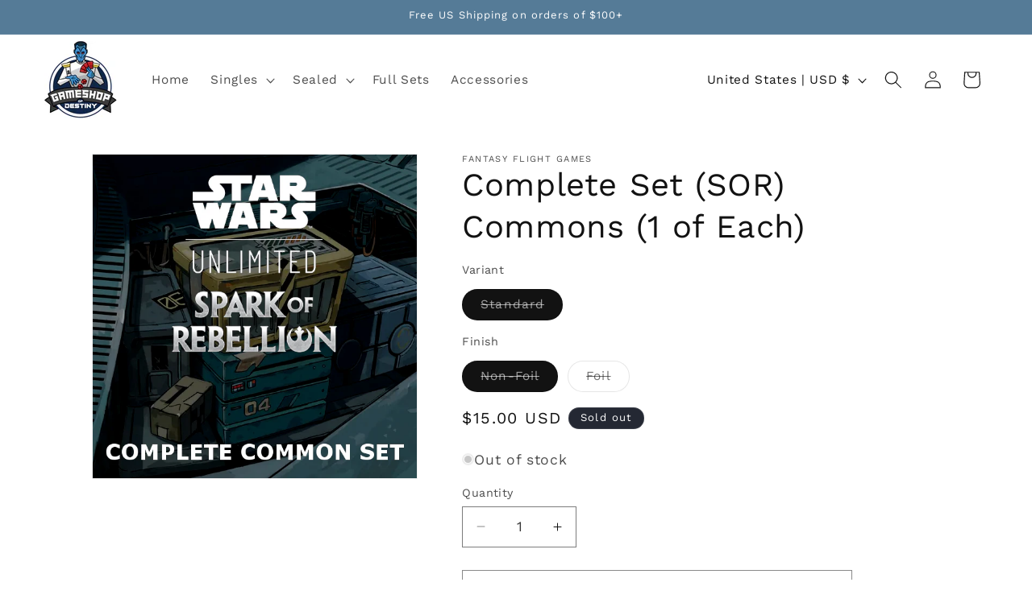

--- FILE ---
content_type: application/javascript; charset=utf-8
request_url: https://searchanise-ef84.kxcdn.com/templates.4Y1s3B9e7L.js
body_size: 1767
content:
Searchanise=window.Searchanise||{};Searchanise.templates={Platform:'shopify',StoreName:'Gameshop of Destiny',AutocompleteDescriptionStrings:3,AutocompleteCategoriesCount:0,AutocompleteShowProductCode:'N',AutocompleteItem:'<li class="snize-ac-odd snize-product ${product_classes}" data-original-product-id="${original_product_id}" id="snize-ac-product-${product_id}"><a href="${autocomplete_link}" class="snize-item clearfix" draggable="false"><span class="snize-thumbnail"><img src="${image_link}" alt="${autocomplete_image_alt}" class="snize-item-image ${additional_image_classes}" style="max-width:70px;max-height:70px;" border="0"></span><span class="snize-overhidden">${autocomplete_product_ribbons_html}<span class="snize-title">${title}</span>${autocomplete_product_code_html}${autocomplete_product_attribute_html}<span class="snize-description">${description}</span>${autocomplete_prices_html}${autocomplete_in_stock_status_html}${reviews_html}</span></a></li>',AutocompleteResultsHTML:'<div style="text-align: center;"><a href="#" title="Exclusive sale"><img src="https://www.searchanise.com/images/sale_sign.jpg" style="display: inline;" /></a></div>',AutocompleteNoResultsHTML:'<p>Sorry, nothing found for [search_string].</p><p>Try some of our <a href="#" title="Bestsellers">bestsellers →</a>.</p>',LabelAutocompleteSku:'SKU',ResultsShow:'Y',ResultsItemCount:28,ResultsPagesCount:28,ResultsCategoriesCount:28,ResultsShowFiltersWithNoResults:'Y',ResultsShowInStockStatus:'Y',ResultsFlipImageOnHover:'N',ResultsShowCategoryImages:'N',ResultsUseAsNavigation:'templates',ResultsShowProductDiscountLabel:'Y',ResultsColorOptionType:'image',SmartNavigationDefaultSorting:'sales_amount:desc',SmartNavigationOverrideSeo:'Y',ResultsProductDefaultSorting:'sales_amount:desc',ShowBestsellingSorting:'Y',ShowDiscountSorting:'Y',LabelResultsInStock:'',LabelResultsOutOfStock:'Sold out',LabelResultsSku:'SKU',CategorySortingRule:"searchanise",ShopifyMarketsSupport:'Y',ShopifyLocales:{"en":{"locale":"en","name":"English","primary":true,"published":true}},ShopifyRegionCatalogs:{"US":["1978662958"],"ZW":["296452142"],"ZM":["296452142"],"ZA":["296452142"],"YT":["296452142"],"YE":["296452142"],"XK":["296452142"],"WS":["296452142"],"WF":["296452142"],"VU":["296452142"],"VN":["296452142"],"VG":["296452142"],"VE":["296452142"],"VC":["296452142"],"VA":["296452142"],"UZ":["296452142"],"UY":["296452142"],"UM":["296452142"],"UG":["296452142"],"UA":["296452142"],"TZ":["296452142"],"TW":["296452142"],"TV":["296452142"],"TT":["296452142"],"TR":["296452142"],"TO":["296452142"],"TN":["296452142"],"TM":["296452142"],"TL":["296452142"],"TK":["296452142"],"TJ":["296452142"],"TH":["296452142"],"TG":["296452142"],"TF":["296452142"],"TD":["296452142"],"TC":["296452142"],"TA":["296452142"],"SZ":["296452142"],"SX":["296452142"],"SV":["296452142"],"ST":["296452142"],"SS":["296452142"],"SR":["296452142"],"SO":["296452142"],"SN":["296452142"],"SM":["296452142"],"SL":["296452142"],"SK":["296452142"],"SJ":["296452142"],"SI":["296452142"],"SH":["296452142"],"SG":["296452142"],"SE":["296452142"],"SD":["296452142"],"SC":["296452142"],"SB":["296452142"],"SA":["296452142"],"RW":["296452142"],"RU":["296452142"],"RS":["296452142"],"RO":["296452142"],"RE":["296452142"],"QA":["296452142"],"PY":["296452142"],"PT":["296452142"],"PS":["296452142"],"PN":["296452142"],"PM":["296452142"],"PL":["296452142"],"PK":["296452142"],"PH":["296452142"],"PG":["296452142"],"PF":["296452142"],"PE":["296452142"],"PA":["296452142"],"OM":["296452142"],"NZ":["296452142"],"NU":["296452142"],"NR":["296452142"],"NP":["296452142"],"NO":["296452142"],"NL":["296452142"],"NI":["296452142"],"NG":["296452142"],"NF":["296452142"],"NE":["296452142"],"NC":["296452142"],"NA":["296452142"],"MZ":["296452142"],"MY":["296452142"],"MX":["296452142"],"MW":["296452142"],"MV":["296452142"],"MU":["296452142"],"MT":["296452142"],"MS":["296452142"],"MR":["296452142"],"MQ":["296452142"],"MO":["296452142"],"MN":["296452142"],"MM":["296452142"],"ML":["296452142"],"MK":["296452142"],"MG":["296452142"],"MF":["296452142"],"ME":["296452142"],"MD":["296452142"],"MC":["296452142"],"MA":["296452142"],"LY":["296452142"],"LV":["296452142"],"LU":["296452142"],"LT":["296452142"],"LS":["296452142"],"LR":["296452142"],"LK":["296452142"],"LI":["296452142"],"LC":["296452142"],"LB":["296452142"],"LA":["296452142"],"KZ":["296452142"],"KY":["296452142"],"KW":["296452142"],"KR":["296452142"],"KN":["296452142"],"KM":["296452142"],"KI":["296452142"],"KH":["296452142"],"KG":["296452142"],"KE":["296452142"],"JP":["296452142"],"JO":["296452142"],"JM":["296452142"],"JE":["296452142"],"IT":["296452142"],"IS":["296452142"],"IQ":["296452142"],"IO":["296452142"],"IN":["296452142"],"IM":["296452142"],"IL":["296452142"],"IE":["296452142"],"ID":["296452142"],"HU":["296452142"],"HT":["296452142"],"HR":["296452142"],"HN":["296452142"],"HK":["296452142"],"GY":["296452142"],"GW":["296452142"],"GT":["296452142"],"GS":["296452142"],"GR":["296452142"],"GQ":["296452142"],"GP":["296452142"],"GN":["296452142"],"GM":["296452142"],"GL":["296452142"],"GI":["296452142"],"GH":["296452142"],"GG":["296452142"],"GF":["296452142"],"GE":["296452142"],"GD":["296452142"],"GB":["296452142"],"GA":["296452142"],"FR":["296452142"],"FO":["296452142"],"FK":["296452142"],"FJ":["296452142"],"FI":["296452142"],"ET":["296452142"],"ES":["296452142"],"ER":["296452142"],"EH":["296452142"],"EG":["296452142"],"EE":["296452142"],"EC":["296452142"],"DZ":["296452142"],"DO":["296452142"],"DM":["296452142"],"DK":["296452142"],"DJ":["296452142"],"DE":["296452142"],"CZ":["296452142"],"CY":["296452142"],"CX":["296452142"],"CW":["296452142"],"CV":["296452142"],"CR":["296452142"],"CO":["296452142"],"CN":["296452142"],"CM":["296452142"],"CL":["296452142"],"CK":["296452142"],"CI":["296452142"],"CH":["296452142"],"CG":["296452142"],"CF":["296452142"],"CD":["296452142"],"CC":["296452142"],"CA":["296452142"],"BZ":["296452142"],"BY":["296452142"],"BW":["296452142"],"BT":["296452142"],"BS":["296452142"],"BR":["296452142"],"BQ":["296452142"],"BO":["296452142"],"BN":["296452142"],"BM":["296452142"],"BL":["296452142"],"BJ":["296452142"],"BI":["296452142"],"BH":["296452142"],"BG":["296452142"],"BF":["296452142"],"BE":["296452142"],"BD":["296452142"],"BB":["296452142"],"BA":["296452142"],"AZ":["296452142"],"AX":["296452142"],"AW":["296452142"],"AU":["296452142"],"AT":["296452142"],"AR":["296452142"],"AO":["296452142"],"AM":["296452142"],"AL":["296452142"],"AI":["296452142"],"AG":["296452142"],"AF":["296452142"],"AE":["296452142"],"AD":["296452142"],"AC":["296452142"]},PriceSource:'from_min_to_max_variant',ColorsCSS:'div.snize li.snize-product span.snize-title { color: #0288D1; }div.snize li.snize-category span.snize-title { color: #0288D1; }div.snize li.snize-page span.snize-title { color: #0288D1; }div.snize div.slider-container.snize-theme .back-bar .pointer { background-color: #0288D1; }div.snize ul.snize-product-filters-list li:hover span { color: #0288D1; }div.snize li.snize-no-products-found div.snize-no-products-found-text span a { color: #0288D1; }div.snize .snize-button { background-color: #0288D1; }#snize-modal-product-quick-view .snize-button { background-color: #0288D1; }#snize-search-results-grid-mode li.snize-product { border-color: #EEEEEE; }#snize-search-results-list-mode span.snize-thumbnail { border-color: #EEEEEE; }#snize_results.snize-mobile-design #snize-search-results-grid-mode li.snize-product { border-color: #EEEEEE; }',CustomCSS:'.main-page-title {    display: none !important;}.snize-main-panel-controls-categories {    display: none !important    }'}

--- FILE ---
content_type: application/javascript; charset=utf-8
request_url: https://searchanise-ef84.kxcdn.com/preload_data.4Y1s3B9e7L.js
body_size: 14238
content:
window.Searchanise.preloadedSuggestions=['spark of rebellion','star wars unlimited','darth vader','luke skywalker','han solo','secrets of power','boba fett','general grievous','anakin skywalker','covert missions','star wars destiny','kylo ren','way of the force','mace windu','qui-gon jinn','yellow upgrade','blue upgrade','blue event','obi-wan kenobi','force speed','ahsoka tano','force lightning','emperor palpatine','red event','yellow event','spark of hope','riot shield','millennium falcon','battle droid','red character','poe dameron','obi wan','count dooku','niman mastery','red support','jedi lightsaber','hidden motive','captain phasma','yellow character','jango fett','tie fighter','twilight of the republic','red upgrade','force storm','darth bane','clone trooper','ancient lightsaber','blue hero','sabine wren','blue ability','dark saber','shien mastery','jyn erso','yellow villain','it binds all things','leia organa','villain character','death trooper','across the galaxy','death star plans','red villain','enfys nest','easy pickings','black one','crime lord','blue character','blue villain','r2 d2','jabba the hutt','pulse cannon','spirit of rebellion','blue villain character','ezra bridger','force illusion','empire at war','bounty hunter','cassian andor','iden versio','yoda\'s lightsaber','soresu mastery','death field','kanan jarrus','director krennic','execute order 66','force throw','red hero character','megablaster troopers','hera syndulla','vader\'s fist','tobias beckett','red hero','sith lord','planetary bombardment','seventh sister','ezra bridger\'s lightsaber','viper probe droid','grand inquisitor','palpatine\'s lightsaber','yellow hero','cad bane','zeb orrelios','anakin skywalker\'s lightsaber','yellow support','death star','trandoshan hunter','doctor aphra','hero character','shoto lightsaber','bo katan','first order storm trooper','imperial death trooper','force wave','home one','star wars destiny legendary','yellow weapon','blue support','force choke','conscript squad','plo koon','grand moff','dagger of mortis','chewbacca the beast','blue hero character','mauls lightsaber','lando calrissian','z-6 jetpack','dryden vos','red vehicle','asajj ventress','darth vader\'s lightsaber','one with the force','obi-wan lightsaber','ewok warrior','blue weapon','field medic','quicksilver baton','rey bound by the force','red villain character','holdout blaster','mandalorian jetpack','luke skywalker\'s lightsaber','red three','power of the dark side','kit fisto','admiral thrawn','maz kanata','rex\'s blaster pistol','sith holocron','superlaser blast','for a cause i believe in','you are in command now','starter set','the force is with me','yoda wizened','face the enemy','fifth brother','tactical mastery','booster box','x wing','covert mission','hidden blaster','pong krell','second chance','shadow caster','hired muscle','slave i','handheld l-s1 cannon','captain rex','force jump','aayla secura','mr bones','suppressive fire','armor plating','admiral ackbar','on the hunt','obi wan kenobi','kylo ren\'s starfighter','red weapon','fallen lightsaber','allies of necessity','dead or alive','grey upgrade','force push','crash landing','han solo\'s blaster','yellow villain character','rebel hangar','on guard','commanding presence','the mandalorian','no mercy','rocket launcher','satine kryze','nightsister zombie','jedi knight','overwhelming barrage','enticing reward','bacta therapy','hoth trooper','rise again','first order','qui gon','yellow neutral','saw gerrera','rebellion leader','a sinister peace','heirloom lightsaber','thermal detonator','hailfire droid tank','treasured lightsaber','mandalorian vambraces','savage opress','transformation set','double down','force focus','grey event','mace windu\'s lightsaber','hyperspace foil','all in','yellow villain upgrade','jango fett armed to the teeth','general grievous fearsome cyborg','fear and dead men','temporary truce','gauntlet rockets','luke skywalker\'s x-wing','at st','maul skilled duelist','the best defense','at odds','kashyyk warrior','yoda\'s spirit','obi-wan kenobi\'s lightsaber','commando droid','escape craft','red neutral','blue neutral','commander pyre','chewbacca\'\'s blaster rifle','gideon hask','covert missions set','resistance crait speeder','gungan warrior','x-8 night sniper','rey\'s lightsaber','defensive stance','desperate measures','first aid','star wars unlimited hyperspace foil','rebel assault','dug in','blue hero upgrade','chance cube','mind probe','no good to me dead','force lift','kylo ren lightsaber','rule of two','sound the alarm','electro staff','rey starter','no answer','ataru strike','assassin droid','he doesn\'t like you','star wars destiny legacies','energy conversion lab','near miss','defensive teaching','boba fett infamous and ruthless','light saber','blue villain upgrade','wing leader','snoke\'s praetorian guard','modular frame','neutral character','a-300 blaster','destroy the death star','imperial officer','millennium falcon piece of junk','yellow villain event','u-wing reinforcement','way of the light','fenn rau','disciplined mind','jet pack','yellow hero character','upgrade equipment','energy bow','diplomatic protection','tie pilot','tech team','defensive position','first order stormtrooper','mon mothma','rey force prodigy','qui-gon spirit','change of heart','mother talzin','i am your father','force strike','forced labor','force training','master of the council','ruthless raider','pirate speeder tank','senate chamber','tie bomber','dx-2 disruptor blaster pistol','art of war','legacy of the sith','bail organa','hondo ohnaka','jabba\'s palace','blue neutral upgrade','sneak attack','as one','count dooku\'s lightsaber','mind trick','ahsoka tano brash prodigy','magna glove','the power of the force','amilyn holdo','tarkin grand moff','super battle droid','del meeko','theed royal palace','jyn erso\'s blaster','rebel trooper','lightsaber throw','crossguard lightsaber','dark ritual','awakenings at-st','barriss offee','friends in low places','f-11d rifle','blue villain event','baze malbus','old daka','rocket booster','launch bay','donderbus blaster','bo-katan kryze','jedi trials','jedi armor','convergence convergence','general grievous wheel bike','hit and run','resistance ring','measure for measure','no allegiance','bubble shield','risky move','red hero support','fast hands','royal guard','death mark','niman training','smuggling ring','republic jedi armor','commander cody','k-2so cassian\'s counterpart','rebel engineer','avenger hunting star destroyer','bib fortuna','palpatine darth sidious','veteran stormtrooper','z6 riot control baton','sentinel messenger','praetorian guard','chief chirpa','armored reinforcement','regional governor','force heal','fight dirty','red villain support','shoot first','nightsister lair','pyke sentinel','umbaran hover tank','triple laser turret','finn soldier of necessity','watto stubborn gambler','makashi training','scrap heap','imperial pilot','dark counsel','imperial discipline','bright hope','in the crosshairs','e-11 blaster','fickle mercenaries','spectre cell','bombing run','untamed power','soresu training','the duchess','fifth brother\'s lightsaber','sith teachings','blue character hero','skilled tracker','feel your anger','villain vehicle','vibro arbir','force fear','salvaged arm','backup muscle','arihnda pryce','bound by the force','force pull','red hero event','flee the scene','deja vu','ancient sith armor','ark angel','shien training','fresh supplies','red neutral event','emperor\'s throne room death star ii','act of cruelty','dorsal turret','bendu\'s lair','el-16 heavy field blaster','strafing gunship','hero vehicle','into the garbage','id9 seeker droid','dengar\'s fire blade','it binds','snuff out','aurra sing','fluid riposte','force protection','mist hunter','quinlan vos','loth-wolf bond','jedi holocron','battlefield marine','yellow neutral upgrade','hired gun','grappling arm','maz\'s goggles','force rend','wat tambor','general veers','focused fire','do or do not','kallus bo-rifle','crafted lightsaber','anakin lightsaber','force meditation','taking charge','bitter rivalry','kes dameron','superlaser siege cannon','sith lightsaber','yellow neutral event','red three unstoppable','padmé amidala','jedi mind trick','convergence legendary','spark of hope legendary','kanan jarrus lightsaber','maul\'s lightsaber','krayt dragon','close quarters assault','e-5 blaster carbine','armed to the teeth','pirate ship','lure of power','canto bight security','id9 seeker','tarfful chieftain of kachirho','lor san tekka','stap droid','open fire','heightened awareness','k-2so reprogrammed droid','palpatine unlimited power','lightsaber pull','forbidden lore','use the force','bounty hunters guild','triple dark raid','laat gunship','grey support','qui-gon jinn\'s lightsaber','jawa scavenger','separatist embargo','black two','darth vader\'s','commander pyre\'s blaster','ground battalion','echo base defender','n-1 starfighter','don\'t get cocky','r2-d2 loyal companion','leia organa heart of the resistance','torra doza','bounty board','t-7 ion disruptor rifle','arc caster','chain sickle','dx-2 disruptor','let the wookiee win','poe dameron reckless aviator','sniper team','han solo\'s dice','jedi character','nute gunray','salt flats','endless ranks','wrist rockets','electro sword','talisman of resurrection','blue hero event','across galaxy','kylo ren bound by the force','ll-30 blaster','cloud car','nexus of power','luminara unduli','wookie warrior','raiding party','advanced training','zeb orrelios bo-rifle','obi wan lightsaber','yellow scoundrel','elrik vonreg','blue plot','coruscant police','darth maul','c-3po sor','blue neutral event','honed skills','jabba the hutt influential kingpin','tl-50 heavy repeater','heroic sacrifice','pod racer','boba fett\'s wrist','mandalorian super','attack of the clones','mind extraction','hyperspace rare','grievance striker','automated defense','jedi temple','hunker down','flame projector','prized possession','fighters for freedom','the ghost','separatist landing','military camp','wookiee rage','handheld l-s1','iden versio inferno squad commander','dh-17 blaster','con artist','ewok ambush','darth vaders lightsaber','sonic detonators','trust your feelings','draw attention','vibro cutlass','under fire','abandon all hope','gamorrean guard','ciena ree adept pilot','hyperspace legendary','fateful companions','upper hand','defoliator tank','imperial backing','u wing','tie advanced','leia organa boushh','hounds tooth','jedi robes','rebel traitor','red villain upgrade','upgrade ability','well connected','inferno squad','v-1 thermal detonator','targeting astromech','star wars unlimited showcase','boundless ambition','at peace','dangerous maneuver','target acquired','gang up','yellow vehicle','kragan gorr','feat of strength','by any means','grand inquisitor\'s lightsaber','arc-170 starfighter','roger roger','you are in command','pong krell\'s lightsaber','jar jar','yodas lightsaber','the darksaber','padme amidala resolute senator conv legendary','crafty smuggler','fang fighter','armored support','pyke blaster','built to last','force misdirection','dex\'s diner','construct the death star','red neutral upgrade','red villain event','sinjir rath','u wing reinforcement','yellow plot','controlled chaos','two player game','draw closer','b wing','i am the senate','red hero upgrade','enfys nest\'s electroripper','take flight','diplomatic immunity','surprise strike','ewok bow','lando calrissian smooth and sophisticated','droid commandos','tusken raider','black sun blaster pistol','star wars','bazine netal','storm trooper','hasty exit','darth vader terror to behold','han solo blaster','jar jar binks','shock collar','mean streets','inferno four','run to safety','energy pike','unkar plutt','sabine wren\'s tie fighter','outer rim outpost','mauler mithel','wedge antilles','lone operative','reaping the crystal','vaders fist','covert missions common','battle of wills','dengar ruthless tracker','night sniper','jedi acolyte','faltering allegiances','dice binder','deflecting slash','mortar team','search your feelings','the character of','shadows of the galaxy showcase','its a trap','reinforcement walker','trench run','squad tactics','clone commander cody','resistance bomber','ll-30 blaster pistol','common cause','glider attack','fighting pit','seizing territory','sly moore','wrist laser','qui gon jinn','stand firm','survival instinct','padmé amidala\'s royal starship','sith armor','bounty hunter mask','synara san','rivals draft set','black market','cruel methods','red character hero','medical droid','energy slingshot','handcrafted light bow','lead by example','fn-2199 loyal trooper','servant of the dark side','salvage stand','captain phasma stormtrooper commander','ace in the hole','strategic planning','friends in low','net trap','there is no try','enfys nest\'s marauder','grey plot','admiral piett','training remote','recurring nightmare','custom bandolier','roguish charm','anakin skywalker dedicated mentor','support vehicle','underhanded tactics','red neutral support','shadows of the galaxy','planetary uprising','force stasis','a wing','your eyes can deceive you','hotshot dl-44','punishing one','covert missions legendary','master smuggler','the emperor\'s legion','upgrade weapon','superlaser technician','recovered sith lightsaber','jedi temple guard','scorched earth','speeder bike','now there are two of them','recovered sith','upgrade yellow','yellow hero event','cartel spacer','rebel pathfinder','buy out','seize the day','ancient magicks','i had no choice','punch dagger','general hux','senat chamber','luke\'s training','hyperspace jump','prey upon','flame thrower','c 3po','aid from above','jedi rival','command and conquer','alliance x-wing','yoda\'s hut','fatal blow','neutral card','inflict pain','red plot','chopper metal menace','rebel cache','make an opening','loose ends','survival gear','drop zone','magna guard','command shuttle','hidden in shadow','agent kallus','probe droid','green squadron a-wing','trust your instincts','canto bight','general rieekan','rey finding the ways','star wars destiny starter','galactic ambition','abandoned refinery','hunt them down','specforce soldier','transformation cards','jedha city','chance encounter','blue ace','force mystic','neutral weapon','dl-44 heavy blaster','devastator inescapable','delta-7 interceptor','fleet lieutenant','boss nass','dh-17 blaster pistol','new orders','force flow','clandestine operation','chancellor\'s edict','make demands','rebel war room','in a bind','grey neutral','attack run','chewbacca\'s blaster rifle','bo rifle','convergence booster box','4-lom calculating criminal','hostile territory','way of the dark','guardian of the whills','yoda lightsaber','vigilance spark of rebellion','hailfire droid','for a cause','lightning rod','lightsaber mastery','biggs darklighter','sinister peace','lr1k sonic','seventh fleet defender','force connection','medal ceremony','jedi sentinel','sor blue event','power surge','experimental booster','ketsu onyo','lightsaber pike','v wing','kallus agent of the empire','dark presence','uncontrollable rage','double strike','as i have foreseen','blue upgrade villain','xs stock light freighter','dangerous escape','neutral blue event','dark advisor','lightsaber training','inferno squad id10 seeker droid','yellow neutral support','flanked by wingmen','personal shield','blue vehicle','no questions asked','laser tripwire','seasoned shoretrooper','echo base','through the pass','night sister','droid commando','hera syndulla seasoned captain','jedha partisan','chirrut imwe','security complex','ewok village','imperial war machine','arena of death','han blaster','steadfast battalion','warning shot','imperial inspection','imperial hq','smoke and cinders','blue leader','occupied city','ciena ree','fett\'s firespray','mining guild tie fighter','jawa junk','nature\'s charm','natural pilot','yellow downgrade','sudden impact','sabine wren explosives artist','mandalorian super commando','quick draw','lying in wait','showcase spark of rebellion','counter intelligence','double cross','pincer movement','villain blue','circle of shelter','systems malfunction','across the galaxy legendary','inner strength','swoop down','any means necessary','for a price','rukh thrawn\'s assassin','modified hwk-290','imposing presence','separatist conspiracy','three steps','vengeful wookie','commando raid','c-3po perfect gentleman','fall back','gh-7 droid','stun baton','i have you now','command center','rebel commando','chief chirpa\'s hut','hero yellow','dt-29 heavy blaster pistol','neutral support','yellow villain support','spot gloss','executioner\'s axe','victor leader','electromagnetic pulse','republic cruiser','aggressive negotiations','luke\'s protection','kazuda xiono','communication module','blue hero vehicle','profitable connection','imperial palace','legacies legendary','three lessons','flames of the past','captain phasma\'s blaster','benthic two tubes','cr-2 heavy blaster','hunter instinct','tobias beckett\'s rifle','rey staff','cad bane hostage taker','single character','villain red event','viper droid','first legion snowtrooper','my ally is the force','coaxium heist','intense fire','hidden agenda','relby-v10 mortar','quad slam','as you command','cultural records','honorable sacrifice','jump to lightspeed','bespin wing guard','e-11d blaster rifle','slice and dice','medical center','best defense','darth sidious','supply line','droids day out','dumb luck','diatium power cell','wolffe suspicious veteran','pinned down','red character villain','snowtrooper lieutenant','hero blue character','frontline shuttle','hotshot dl-44 blaster','guerilla attack pod','y wing','return of the jedi','rogue squadron skirmisher','lore hunter','relby-v10 mortar gun','dj treacherous rogue','star wars unlimited rare','hound\'s tooth','nightsister coven','rookie pilot','general tagge','strength through weakness','chewbacca\'s blaster','nar shaddaa thief','way of the force legendary','ordnance launcher','conan motti','cm red event','yellow equipment','way of force','jedi apprentice','wretched hive','triple laser','pillio star compass','suppression field','finishing strike','interrogation droid','rey’s staff','a99 aquata breather','jyn erso daring infiltrator','anakin podracer','distant patroller','shields are down','free fall','harmless trick','free for all','covert missions event','doctor aphra artifact hunter','darth vader commanding the first legion','friends in high','custom paint job','boba fett starter set','rey\'s staff','quickdraw holster','gungan offensive','imposing figure','asteroid sanctuary','skillful deterrence','maz\'s vault','improvised explosive','professor huyang','spark of the rebellion','strike true','honor guard','wullf yularen','zuckuss the uncanny one','bodhi rook','naboo palace guard','burst of lightning','qi ra','qui-gon jinn defiant jedi master','backup specialist','star wars destiny blue','moisture farm','star wars destiny booster','jawa junk dealer','outer rim','sacred jedi texts','kit fisto shii-cho master','vigilant jedi','t-47 airspeeder','laser cannon','grappling boa','empire at war legendary','start your engines','gungan catapult','grey neutral event','loth cat','reys lightsaber','convergence event','take cover','calling in favors','dark magick','hero yellow character','exchange of information','e-web emplacement','into the garbage chute','crystal ball','data vault','spark of hope red','vader lightsaber','blue character villain','star wars unlimited home one','supreme leader snoke','triple threat','play the odds','long-term plan','a280 blaster','obi wans hut','poe dameron\'s','scrap buy','saw gerrera extremist leader','luke skywalker jedi knight','blue event villain','improvised defense','pushing slash','ascension gun','fresh start','terror to behold','convergence starter','emp grenades','acceptable losses','lookout post','personal escort','battle formation','wheel bike','furious assault','destiny fulfilled','lair of general grievous','count dooku\'s solar sailer','imperial troop transport','turn the tide','systems gauge','sinister ruse','r2 astromech','neutral blue','darth vader\'s meditation','star wars unlimited singles','rolling logs','unlimited power','lead from the front','prepare for takeoff','jedi instructor','vanguard infantry','x-8 night','sonic cannon','trap the blade','lightsaber training staff','high stakes','bait and switch','imperial armory','relentless konstantine\'s folly','taking ground','he doesn\'t','bd-1 cutter vibro-ax','boba fett disintegrator','death star stormtrooper','rally aid','darth malak','adi gallia','legacies starter','lor san','war to','weapons cache','tobias becket rifle','auto cannon','imperial death','vader\'s lightsaber','dark mystic','spirit of rebellion ig-88','disabling fang fighter','inspiring mentor','alliance dispatcher','taken by surprise','any means','hush-98 comlink','long term plan','emperor\'s throne room','lr-57 combat','we\'re home','sabine tie','yoda\'s sp','hover tank','dooku\'s lightsaber','we have them now','quarren tracker','strength in numbers','grand admiral thrawn','calculated risk','never tell me the odds','planned explosion','priority target','made to suffer','drop in','runaway boomas','mos espa arena','jedi council','bala-tik gang leader','hangar bay','fleet command','trusted informant','commence primary ignition','darth vader sith lord','darth vader victor leader','sebulba always','fell the dragon','padawan braid','acute awareness','greedo slow on the draw','k 2so','yellow ability','decisive blow','plo koon\'s starfighter','call to action','event move','way the force card','battle fatigue','drop em','rivals fall','secret mission','riot baton','training room','hero red character','defensive racing','flanking maneuver','black sun','palpatine lightsaber','wanton destruction','canto casino','palpatine galactic emperor','local garrison','merchant freighter ','red card','valorous tribe plot','at at','spark of hope event','running interference','pride and joy','anakin skywalkers podracer','cantina bouncer','at-at suppressor','joint maneuver','kylo ren tormented one','alter fate','cunning ruse','seeker droid','loth wolf','ammo reserves','rigged detonation','valorous tribe','closing the net','wotf red event','showcase star wars','no glory only results','blue villain ability','iqa-11 blaster','momentum shift','paid off','surgical strike','vanguard ace','kylo ren starter','yellow card','defiant jedi master','star viper','witch magic','grey weapon','counter strike','outdated tech','remote stockpile','droid character','villain haracter','grand moff tarkin','yellow event hero','rey character','closing the deal','restored arc-170','seeking the truth','sith temple','villain support','blue neutral support','move event','droid tank','cable launcher','kylo\'s tie silencer','it will all be mine','twin strike','mysteries of the force','system gauge','power from pain','aerial advantage','daring escape','blue event hero','isb agent','force sensitive outcast','snoke\'s throne','deathwatch hideout','moving rocks','colonel yularen','destiny legendary','fight back','luke sky','hero trooper','darth vader\'s tie','uneti force tree','petranaki arena','han sol','maximum firepower','daring gambit','we’re home','speeder bike scout','spark of hope character','blue hero support','hunting rifle','mega blaster','roll on','spark of hope set','dart vader','force is','stand off','red leader','villain lightsaber','darth tyranus','token of affection','cm red','rule with respect','moment of peace','choose sides','awakenings legendary','doctor pershing','villain yellow','wookiee protection','general dodonna','fragmentation grenade','in pursuit','capital city','target practice','maul vengeful one','draft set','hero red','system patrol craft','bo-katan kryze deathwatch lieutenant','stolen intel','yoda hut','yellow character villain','tough haggler','spark of rebellion hyperspace','galactic deception','droid support','eaw red event','eaw blue event','darth revan','stolen at hauler','event red','spark of hope support','villain weapon','ice storm','cell block guard','mace windu\'s','full set','tobias beckett thief for hire','count dooku darth tyrannus','clever distraction','closing in','camouflaged rifle','extreme hubris','poe dameron ace pilot','character villain','a180 blaster','kylo ren\'s lightsaber','star wars unlimited legendary','side by side','empire at war thrawn','spell of removal','snokes throne','resistance trench fighters','you are in','luke s','ardent avenger','you\'re my only hope','droid manufactory','confederate courier','gar saxon','underworld connections','savage opress reckless warrior','viper probe','swing in','rivals starter','command bridge','palpatine unlimited','obi wan starter','dice cards','trooper support','crush hope','cannon fodder','hold off','blue downgrade','blaster pistol','climate disruption array','in tandem','act of betrayal','ahsoka tano force operative','emperor\'s throne','weapon yellow','covert missions red event','lieutenant childsen','ezra bridger\'s','rex\'s blaster','obi-wan kenobi\'s interceptor','mandalorian armor','spark of rebellion sneak attack','chain lightning','outer rim smuggler','surprise attack','fire blade','red pilot','non-unique characters','blaze of glory','friends in high places','qui gon jin','infantry grenades','dark vader','natural talent','emperor\'s royal guard','attack pattern delta','iqa-11 blaster rifle','mother talzin nightsister matriarch','nowhere to run','covert missions blue','into exile','quick escape','opportune strike','yellow hero upgrade','light bow','tactical delay','reys staff','blue villain support','finn first order defector','hero support','death of battlefield','become one','witch magick','spirit of rebellion legendary','let the hate flow','consortium starviper','firmus piett ambitious admiral','landing dock','bestow wisdom','luke lightsaber','first order tie fighter','jango fett lethal mercenary','master of the','vibro-arbir blades','at rt','meditation chamber','satine kryze hope of mandalore','grey vehicle','cantina brawl','imperial interceptor','the pilot','rogue tendencies','the price of failure','ammo belt','canto bight pistol','elrik vonreg\'s tie interceptor','revised order','awk blue event','blue equipment','shin hati','awakenings starter','destiny youngling','general\'s blade','upgrade red','shuttle st-149','star fighter','end the','the force is','garbage chute','falling avalanche','snapshot reflexes','chewbacca loyal friend','kylo ren\'s','ben kenobi','star wing scout','character hero','force vision','twin shadows','wars destiny','conan motti overconfident officer','spirit of rebellion vibroknife','battle field','zeb – the last lasat','obi-wan was spirit','mos eisley spaceport','97th legion','star wars destiny starter set','target intel','perilous escapade','way of the force v-1 thermal detonator','imperial academy','precision fire','like skywalker','protective suit','blue support villain','respected businessman','han solo old swindler','military camp kaller','rey bound','star wars destiny darth','count dooku darth tyranus','in stock','admiral yularen','z-95 headhunter','yoda mystical mentor','legendary upgrade','two player starter','protocol matrix','droid on','clone wars','lurking tie','hera syndulla phoenix leader','dark trooper','blaster rifle','grand entrance','scruffy looking','wicket crafty scout','yellow character hero','temple guard','darth vaders','forced surrender','lobot cyborg aide','attack formation','easy pickings uncommon','sticky situation','rallying cry','noble sacrifice','gideon hask ruthless loyalist','smuggler’s run','starship graveyard','scoping the target','rey lightsaber','darth vader\'s tie advanced','donderbus blaster pistol','licensed to fly','jedha agitator','emperor\'s favor','fear and','thermal paint','law and order','phase-iii dark trooper','patrolling v-wing','rex clone','trust your','grand admiral','gaffi stick','clawdite shapeshifter','take control','siege cannon','obi-wan kenobi jedi master','red five','hard bargain','friend or foe','obi-wan\'s hut','at dp','plan of attack','imperial guard','you were my friend','em do','weapons factory alpha cymoon 1 eaw','caretaker village','spark of rebellion showcase','sustained fire','dangerous mission','hero equipment','plating armor','keen instincts','eta-2 interceptor','dl-44 heavy','change of fortune','warning siren','crait speeder','general krell','bolt hole','fair trade','relby v10','hutt ties','lightspeed assault','daring raid','rey finding','cargo juggernaut','imperial might','supporting fire','off the sensors','k-2so droid','awakenings millennium falcon','supply pack','spark of hope blue event','easy picking','outer rim headhunter','breaking bonds','concerted effort','fort anaxes','on the mark','first light','moff gideon leader','admiral motti','qui-gon jinn ataru master','hero ch','across the galaxy red event','eaw event','red hero trooper','leg red event','cm blue event','karis nemik','ig-88 assassin droid','wotf blue event','villain red character','sabine\'s masterpiece','legacy run','tip the scale','itinerant warrior','secretive sage','force s','devastator hunting the rebellion','relentless firespray','force of destiny','way or the force','sanctioner\'s shuttle','ig-2000 assassin\'s aggressor','unity of purpose','han solo dice','pirate tank','way of the force event','mister bones','reach the stars','red upgrades','strike back','questioned loyalty','gauntle rockets','home turf advantage','glancing shot','shield generator','blue neutral ability','happy beeps','darth vade','loth-cat and mouse','cover team','awakenings fight dirty','yoda character','renewed purpose','force ill','vader commanding','yodas spirit','home one alliance flagship','empire at war t-47 airspeeder','wookie rage','no disintegrations','support the tribe','a downgrade','spark of hope common','sure shot','way of','star wars unlimited emperor','red ability','han s','run to','qui-gon jinn\'s','rogue one','vigilant honor guards','targeting computer','rey force','salvaged parts','bib fortuna majordomo','take the fight','rift valley','sweep the area','final moment','han dice','wat to','darth bane ancient master','commander wolffe','luminous beings','top target','pirate speeder','lack of','now you will die','starter sets','yellow villain low villain event','underworld thug','tech source of insight','outland tie','heavy blaster pistol','blue upgrade hero','resistance hq','kashyyk wookiee','red equipment','force way','legendary character','handcrafted light','yellow hero support','stolen landspeeder','temmin snap','binds all things','swoop racer','grievous wheel','dark reflections','yellow bounty','redemption medical frigate','tale of tragedy','forced compliance','regional sympathizers','bad credit','mission plot','something familiar','v-1 thermal','neutral upgrade','superior position','a support','neutral equipment','republic jedi','press the advantage','infiltrator\'s skill','the client','first claim','tico pendant','bring balance','hold on','timely intervention','hand cannon','first strike','plastoid armor','light em up','spark of rebellion at-st','neutral characters','fett\'s firespray pursuing the bounty','occupier siege','vader’s fist','awakenings force choke','star wars sleeves','takedown spark of rebellion','niman mas','guerrilla warfare','empire at war ahsoka tano','star wars unlimited spark of rebellion','empire at war x-8 night sniper','fifth brother\'s light saber','rebel sor','comm tower','droid\'s day out','triple dark','prepare for wars','predatory banker','bardottan sphere','printed downgrades','deck box','awakenings jetpack','spark of hop','lr1k sonic cannon','boonta eve classic','gameshop of destiny','under attack','t-16 skyhopper','bespin wing','poggle the lesser','heroic resolve','bazine netal spy for the first order','double agent','luminous beings are we','prepare for war','booster pack','neutral lightsaber','the armorer','price of','hull breach','machine replacement','detention center','a new adventure','rose skilled mechanic','hero lightsaber','anakin skywalker conflicted apprentice','secret facility','auzituck liberator','lotho minor','our only hope','the mandalorian i go','firmus piett','aayla secura jedi general','grey character','power of the dark','ezra bridger aspiring jedi','bail and','narrow escape','firm resolve','super laser','act of','endless legions','dl-44 heavy blaster pistol','chopper base','chaos of war','to victory','convergence character','direct hit','poe blaster','smuggling compartment','strike team','for the rep','preemptive strike','remnant science facility','star wars unlimited show','atg blue event','knight of ren','soh red event','star wars destiny tokens','awk red event','conv yellow event','red even','imperial war','wotf yellow event','atg red event','awk starter','grey squadron y-wing','yellow droid','star wars unlimited card','blue red','plot blue','cartel interceptor','padawan starfighter','yoda’s lightsaber','craving power','hero blue event','support blue','talzin\'s assassin','jedi in hiding','ki-adi mundi','clone combat squadron','4-lom bounty hunter','think on your feet','outer rim outlaw','test of character','no glory','annihilator tagge\'s flagship','lurking tie phantom','shoot down','moisture farmer','perilous position','no try','they hate that ship','jyn erso blaster','blaster card','neutral yellow weapon','jump to lightspeed showcase','jedi guard','villain yellow upgrade','villain blue event','star wars destiny plot','spark of hope upgrade','spark of hope yellow event','convergence grey event','blue card','val hyper','dark side','blue villain ability upgrade','gathering intelligence','awakenings booster packs','unrefusable offer','locked and loaded','power failure','empire at war shoto lightsaber','vader’s lightsaber','out maneuver','wrecker boom','spirit of','special modification','incinerator trooper','aquata breather','sor hyperspace','all quiet','empire at war ghost','empire at war electrostaff','force light','hotshot dl-44 blaster shd rare','sensor placement','separatist base','close quarters','sith battlefield','blue legendary','throne room','shadowed intentions','face the','spirit of rebellion u-wing','awakenings holdout blaster','galactic empire','pilot character','star compass','my kind of scum','snokes throne room','do jedi','he doesnt like you','cargo hold','the marauder','testing procedure','maul lightsaber','red hero’s','way of the force darksaber','empire at war seventh sister','syndicate lackeys','red neutral weapon','podracer betting','take prisoner','x-34 landspeeder','convergence blue','sound the','leader villain','tie vanguard','tie silencer','law and','legendary red','dark scheme','imperial troop','common event','awakenings crime lord','local patrol','count dook','vader saber','star wars destiny ig 11','superlaser siege','handheld cannon','rival\'s fall','for the republic','scanning officer','han solo\'s','stronger you have become','luke\'s lightsaber','ataru master','death watch','the emperor','obi wan spirit','traitorous traitorous','red alert','entropic blast','luke red five','energy conversion','fear and dead','conv starter','covert mission card','the chaos of war','nature’s charm','awakenings leia organa','elrik vonreg major baron','death star plot','villain upgrade','bacta and','obi-wan starter','reap the reward','power of the force','monochrome promo','blue neutral character','sith holo','bossk deadly stalker','rey awakenings','sebulba\'s podracer','thrawn grand admiral','nute gunray separatist viceroy','e-5 blaster','e web','do it','2 player game','star wars 16','at artillery','yellow villain weapon','star wars destiny legacies legendary','a friend lost','awakenings thermal detonator','e blaster','mortar gun','trust the','allies of','drudge work','heavy blaster','darth vader victor','obi wan kenobi\'s','frozen wastes','spirit of rebellion baze malbus','night brother','spy net','awakenings general grievous','battle droid token','pulse conv','spirit of rebellion obi-wan kenobi','lothal insurgent','mas amedda','way of the force hero','battle rage','verpine sniper rifle','ma klounkee','red weapon weapon','i performed violence','luke starter set','air superiority','boba fett starter','into the games','bounty posting','blizzard at-at','weapons factory','empire at war bossk','escort skiff','wookiee warrior','force is with me','no escape','jedi master','dj treacherous rogue wotf','carbon-freezing chamber','wilderness fighter','arquitens assault cruiser','rugged survivors','droid deployment','convergence red event','luke skywalker’s lightsaber','yodas hut','red hero weapon','now i am the master','luke skywalker\'s','conveyex robbery','all cards','take down','legacies of the sith','laser trip wire','awakenings captain phasma','luke skywalker reluctant','luke skywalk','command innate','private manufacturing','it\'s a trap','character villain red','ardent sympathizer','prized goods','obi-wan mysterious hermit','power of the','seeking knowledge','hero droid','common neutral red event','way of light','hatching a plan','yellow supports','xs stock','complete set','scout bike pursuer','force thr','shock tactic','super commando','barter with blood','i am the master','relentless pursuit','starter rey','star wars showcase','super laser blast','yellow neutral weapon','unkar plutt junk dealer','dark empowerment','high ground','card sleeves','on both sides','on obi-wan','spark of hope rare','tie/ln fighter','spirit of rebellion chirrut îmwe','war machine','pulse cann','bounty hunters','force prodigy','conflicted apprentice','red support troopers','take captive','black one scourge of starkiller base','turn the tables','general gr','promo cards','no cheating','emergency evacuation','covetous rivals','double dealing','toro calican','spark of rebellion command','brash prodigy','villain red','jabba the hut','across the galaxy common set','general g','new plots','lieutenant childsen death star prison warden','do aphra','e-11d blaster','awakenings count dooku','legendary blue upgrade','cloud city wing guard','admiral ozzel','smuggling freighter','keep fighting','sudden ferocity','karis we don\'t like strangers','awk grey event','cm yellow event','queen amidala','darth traya lord of betrayal','one plot','cad bane impressed now','74-z speeder bike','awakenings blue event','black sun blaster','empire at war event','yoda at','destiny box','you are my only hope','0-0-0 protocol matrix','arid wasteland geonosis','hondo ohnaka respected businessman','life debt','imperial armory death star','it’s a trap','infuse the force cm common','infuse the force','eaw battlefield','skilled duelist','salacious crumb obnoxious pet','han solo has his moments','darth vader twilight of the apprentice','avar kriss','darth vader scourge of squadrons','last stand','captain typho','concord dawn','lom p','plo koon koh-to-yah','constructed lightsaber','doctor aphra artifact hunter leg legendary','death field cm legendary','under the','soresu stance','knight ren','heavy missile','red five running the trench','rey keeping the past','oggdo bogdo','cin drallig','anakin skywalker champion of mortis','cal kestis','drain essence','time of crisis','supremacy tie','shien flurry','fortress vader','nightsister warrior'];